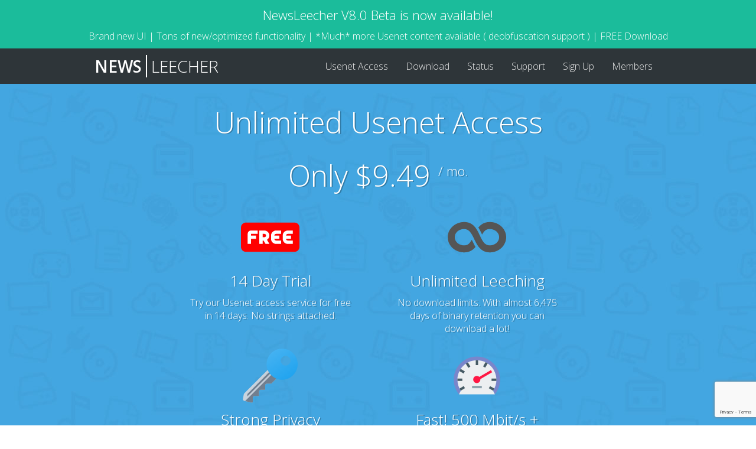

--- FILE ---
content_type: text/html; charset=utf-8
request_url: https://www.google.com/recaptcha/api2/anchor?ar=1&k=6Ld_dvAUAAAAAGwKJnp43ClztxS0cl2IsNDZFsS0&co=aHR0cHM6Ly9uZXdzbGVlY2hlci5jb206NDQz&hl=en&v=9TiwnJFHeuIw_s0wSd3fiKfN&size=invisible&anchor-ms=20000&execute-ms=30000&cb=9xfljptr4qtw
body_size: 48178
content:
<!DOCTYPE HTML><html dir="ltr" lang="en"><head><meta http-equiv="Content-Type" content="text/html; charset=UTF-8">
<meta http-equiv="X-UA-Compatible" content="IE=edge">
<title>reCAPTCHA</title>
<style type="text/css">
/* cyrillic-ext */
@font-face {
  font-family: 'Roboto';
  font-style: normal;
  font-weight: 400;
  font-stretch: 100%;
  src: url(//fonts.gstatic.com/s/roboto/v48/KFO7CnqEu92Fr1ME7kSn66aGLdTylUAMa3GUBHMdazTgWw.woff2) format('woff2');
  unicode-range: U+0460-052F, U+1C80-1C8A, U+20B4, U+2DE0-2DFF, U+A640-A69F, U+FE2E-FE2F;
}
/* cyrillic */
@font-face {
  font-family: 'Roboto';
  font-style: normal;
  font-weight: 400;
  font-stretch: 100%;
  src: url(//fonts.gstatic.com/s/roboto/v48/KFO7CnqEu92Fr1ME7kSn66aGLdTylUAMa3iUBHMdazTgWw.woff2) format('woff2');
  unicode-range: U+0301, U+0400-045F, U+0490-0491, U+04B0-04B1, U+2116;
}
/* greek-ext */
@font-face {
  font-family: 'Roboto';
  font-style: normal;
  font-weight: 400;
  font-stretch: 100%;
  src: url(//fonts.gstatic.com/s/roboto/v48/KFO7CnqEu92Fr1ME7kSn66aGLdTylUAMa3CUBHMdazTgWw.woff2) format('woff2');
  unicode-range: U+1F00-1FFF;
}
/* greek */
@font-face {
  font-family: 'Roboto';
  font-style: normal;
  font-weight: 400;
  font-stretch: 100%;
  src: url(//fonts.gstatic.com/s/roboto/v48/KFO7CnqEu92Fr1ME7kSn66aGLdTylUAMa3-UBHMdazTgWw.woff2) format('woff2');
  unicode-range: U+0370-0377, U+037A-037F, U+0384-038A, U+038C, U+038E-03A1, U+03A3-03FF;
}
/* math */
@font-face {
  font-family: 'Roboto';
  font-style: normal;
  font-weight: 400;
  font-stretch: 100%;
  src: url(//fonts.gstatic.com/s/roboto/v48/KFO7CnqEu92Fr1ME7kSn66aGLdTylUAMawCUBHMdazTgWw.woff2) format('woff2');
  unicode-range: U+0302-0303, U+0305, U+0307-0308, U+0310, U+0312, U+0315, U+031A, U+0326-0327, U+032C, U+032F-0330, U+0332-0333, U+0338, U+033A, U+0346, U+034D, U+0391-03A1, U+03A3-03A9, U+03B1-03C9, U+03D1, U+03D5-03D6, U+03F0-03F1, U+03F4-03F5, U+2016-2017, U+2034-2038, U+203C, U+2040, U+2043, U+2047, U+2050, U+2057, U+205F, U+2070-2071, U+2074-208E, U+2090-209C, U+20D0-20DC, U+20E1, U+20E5-20EF, U+2100-2112, U+2114-2115, U+2117-2121, U+2123-214F, U+2190, U+2192, U+2194-21AE, U+21B0-21E5, U+21F1-21F2, U+21F4-2211, U+2213-2214, U+2216-22FF, U+2308-230B, U+2310, U+2319, U+231C-2321, U+2336-237A, U+237C, U+2395, U+239B-23B7, U+23D0, U+23DC-23E1, U+2474-2475, U+25AF, U+25B3, U+25B7, U+25BD, U+25C1, U+25CA, U+25CC, U+25FB, U+266D-266F, U+27C0-27FF, U+2900-2AFF, U+2B0E-2B11, U+2B30-2B4C, U+2BFE, U+3030, U+FF5B, U+FF5D, U+1D400-1D7FF, U+1EE00-1EEFF;
}
/* symbols */
@font-face {
  font-family: 'Roboto';
  font-style: normal;
  font-weight: 400;
  font-stretch: 100%;
  src: url(//fonts.gstatic.com/s/roboto/v48/KFO7CnqEu92Fr1ME7kSn66aGLdTylUAMaxKUBHMdazTgWw.woff2) format('woff2');
  unicode-range: U+0001-000C, U+000E-001F, U+007F-009F, U+20DD-20E0, U+20E2-20E4, U+2150-218F, U+2190, U+2192, U+2194-2199, U+21AF, U+21E6-21F0, U+21F3, U+2218-2219, U+2299, U+22C4-22C6, U+2300-243F, U+2440-244A, U+2460-24FF, U+25A0-27BF, U+2800-28FF, U+2921-2922, U+2981, U+29BF, U+29EB, U+2B00-2BFF, U+4DC0-4DFF, U+FFF9-FFFB, U+10140-1018E, U+10190-1019C, U+101A0, U+101D0-101FD, U+102E0-102FB, U+10E60-10E7E, U+1D2C0-1D2D3, U+1D2E0-1D37F, U+1F000-1F0FF, U+1F100-1F1AD, U+1F1E6-1F1FF, U+1F30D-1F30F, U+1F315, U+1F31C, U+1F31E, U+1F320-1F32C, U+1F336, U+1F378, U+1F37D, U+1F382, U+1F393-1F39F, U+1F3A7-1F3A8, U+1F3AC-1F3AF, U+1F3C2, U+1F3C4-1F3C6, U+1F3CA-1F3CE, U+1F3D4-1F3E0, U+1F3ED, U+1F3F1-1F3F3, U+1F3F5-1F3F7, U+1F408, U+1F415, U+1F41F, U+1F426, U+1F43F, U+1F441-1F442, U+1F444, U+1F446-1F449, U+1F44C-1F44E, U+1F453, U+1F46A, U+1F47D, U+1F4A3, U+1F4B0, U+1F4B3, U+1F4B9, U+1F4BB, U+1F4BF, U+1F4C8-1F4CB, U+1F4D6, U+1F4DA, U+1F4DF, U+1F4E3-1F4E6, U+1F4EA-1F4ED, U+1F4F7, U+1F4F9-1F4FB, U+1F4FD-1F4FE, U+1F503, U+1F507-1F50B, U+1F50D, U+1F512-1F513, U+1F53E-1F54A, U+1F54F-1F5FA, U+1F610, U+1F650-1F67F, U+1F687, U+1F68D, U+1F691, U+1F694, U+1F698, U+1F6AD, U+1F6B2, U+1F6B9-1F6BA, U+1F6BC, U+1F6C6-1F6CF, U+1F6D3-1F6D7, U+1F6E0-1F6EA, U+1F6F0-1F6F3, U+1F6F7-1F6FC, U+1F700-1F7FF, U+1F800-1F80B, U+1F810-1F847, U+1F850-1F859, U+1F860-1F887, U+1F890-1F8AD, U+1F8B0-1F8BB, U+1F8C0-1F8C1, U+1F900-1F90B, U+1F93B, U+1F946, U+1F984, U+1F996, U+1F9E9, U+1FA00-1FA6F, U+1FA70-1FA7C, U+1FA80-1FA89, U+1FA8F-1FAC6, U+1FACE-1FADC, U+1FADF-1FAE9, U+1FAF0-1FAF8, U+1FB00-1FBFF;
}
/* vietnamese */
@font-face {
  font-family: 'Roboto';
  font-style: normal;
  font-weight: 400;
  font-stretch: 100%;
  src: url(//fonts.gstatic.com/s/roboto/v48/KFO7CnqEu92Fr1ME7kSn66aGLdTylUAMa3OUBHMdazTgWw.woff2) format('woff2');
  unicode-range: U+0102-0103, U+0110-0111, U+0128-0129, U+0168-0169, U+01A0-01A1, U+01AF-01B0, U+0300-0301, U+0303-0304, U+0308-0309, U+0323, U+0329, U+1EA0-1EF9, U+20AB;
}
/* latin-ext */
@font-face {
  font-family: 'Roboto';
  font-style: normal;
  font-weight: 400;
  font-stretch: 100%;
  src: url(//fonts.gstatic.com/s/roboto/v48/KFO7CnqEu92Fr1ME7kSn66aGLdTylUAMa3KUBHMdazTgWw.woff2) format('woff2');
  unicode-range: U+0100-02BA, U+02BD-02C5, U+02C7-02CC, U+02CE-02D7, U+02DD-02FF, U+0304, U+0308, U+0329, U+1D00-1DBF, U+1E00-1E9F, U+1EF2-1EFF, U+2020, U+20A0-20AB, U+20AD-20C0, U+2113, U+2C60-2C7F, U+A720-A7FF;
}
/* latin */
@font-face {
  font-family: 'Roboto';
  font-style: normal;
  font-weight: 400;
  font-stretch: 100%;
  src: url(//fonts.gstatic.com/s/roboto/v48/KFO7CnqEu92Fr1ME7kSn66aGLdTylUAMa3yUBHMdazQ.woff2) format('woff2');
  unicode-range: U+0000-00FF, U+0131, U+0152-0153, U+02BB-02BC, U+02C6, U+02DA, U+02DC, U+0304, U+0308, U+0329, U+2000-206F, U+20AC, U+2122, U+2191, U+2193, U+2212, U+2215, U+FEFF, U+FFFD;
}
/* cyrillic-ext */
@font-face {
  font-family: 'Roboto';
  font-style: normal;
  font-weight: 500;
  font-stretch: 100%;
  src: url(//fonts.gstatic.com/s/roboto/v48/KFO7CnqEu92Fr1ME7kSn66aGLdTylUAMa3GUBHMdazTgWw.woff2) format('woff2');
  unicode-range: U+0460-052F, U+1C80-1C8A, U+20B4, U+2DE0-2DFF, U+A640-A69F, U+FE2E-FE2F;
}
/* cyrillic */
@font-face {
  font-family: 'Roboto';
  font-style: normal;
  font-weight: 500;
  font-stretch: 100%;
  src: url(//fonts.gstatic.com/s/roboto/v48/KFO7CnqEu92Fr1ME7kSn66aGLdTylUAMa3iUBHMdazTgWw.woff2) format('woff2');
  unicode-range: U+0301, U+0400-045F, U+0490-0491, U+04B0-04B1, U+2116;
}
/* greek-ext */
@font-face {
  font-family: 'Roboto';
  font-style: normal;
  font-weight: 500;
  font-stretch: 100%;
  src: url(//fonts.gstatic.com/s/roboto/v48/KFO7CnqEu92Fr1ME7kSn66aGLdTylUAMa3CUBHMdazTgWw.woff2) format('woff2');
  unicode-range: U+1F00-1FFF;
}
/* greek */
@font-face {
  font-family: 'Roboto';
  font-style: normal;
  font-weight: 500;
  font-stretch: 100%;
  src: url(//fonts.gstatic.com/s/roboto/v48/KFO7CnqEu92Fr1ME7kSn66aGLdTylUAMa3-UBHMdazTgWw.woff2) format('woff2');
  unicode-range: U+0370-0377, U+037A-037F, U+0384-038A, U+038C, U+038E-03A1, U+03A3-03FF;
}
/* math */
@font-face {
  font-family: 'Roboto';
  font-style: normal;
  font-weight: 500;
  font-stretch: 100%;
  src: url(//fonts.gstatic.com/s/roboto/v48/KFO7CnqEu92Fr1ME7kSn66aGLdTylUAMawCUBHMdazTgWw.woff2) format('woff2');
  unicode-range: U+0302-0303, U+0305, U+0307-0308, U+0310, U+0312, U+0315, U+031A, U+0326-0327, U+032C, U+032F-0330, U+0332-0333, U+0338, U+033A, U+0346, U+034D, U+0391-03A1, U+03A3-03A9, U+03B1-03C9, U+03D1, U+03D5-03D6, U+03F0-03F1, U+03F4-03F5, U+2016-2017, U+2034-2038, U+203C, U+2040, U+2043, U+2047, U+2050, U+2057, U+205F, U+2070-2071, U+2074-208E, U+2090-209C, U+20D0-20DC, U+20E1, U+20E5-20EF, U+2100-2112, U+2114-2115, U+2117-2121, U+2123-214F, U+2190, U+2192, U+2194-21AE, U+21B0-21E5, U+21F1-21F2, U+21F4-2211, U+2213-2214, U+2216-22FF, U+2308-230B, U+2310, U+2319, U+231C-2321, U+2336-237A, U+237C, U+2395, U+239B-23B7, U+23D0, U+23DC-23E1, U+2474-2475, U+25AF, U+25B3, U+25B7, U+25BD, U+25C1, U+25CA, U+25CC, U+25FB, U+266D-266F, U+27C0-27FF, U+2900-2AFF, U+2B0E-2B11, U+2B30-2B4C, U+2BFE, U+3030, U+FF5B, U+FF5D, U+1D400-1D7FF, U+1EE00-1EEFF;
}
/* symbols */
@font-face {
  font-family: 'Roboto';
  font-style: normal;
  font-weight: 500;
  font-stretch: 100%;
  src: url(//fonts.gstatic.com/s/roboto/v48/KFO7CnqEu92Fr1ME7kSn66aGLdTylUAMaxKUBHMdazTgWw.woff2) format('woff2');
  unicode-range: U+0001-000C, U+000E-001F, U+007F-009F, U+20DD-20E0, U+20E2-20E4, U+2150-218F, U+2190, U+2192, U+2194-2199, U+21AF, U+21E6-21F0, U+21F3, U+2218-2219, U+2299, U+22C4-22C6, U+2300-243F, U+2440-244A, U+2460-24FF, U+25A0-27BF, U+2800-28FF, U+2921-2922, U+2981, U+29BF, U+29EB, U+2B00-2BFF, U+4DC0-4DFF, U+FFF9-FFFB, U+10140-1018E, U+10190-1019C, U+101A0, U+101D0-101FD, U+102E0-102FB, U+10E60-10E7E, U+1D2C0-1D2D3, U+1D2E0-1D37F, U+1F000-1F0FF, U+1F100-1F1AD, U+1F1E6-1F1FF, U+1F30D-1F30F, U+1F315, U+1F31C, U+1F31E, U+1F320-1F32C, U+1F336, U+1F378, U+1F37D, U+1F382, U+1F393-1F39F, U+1F3A7-1F3A8, U+1F3AC-1F3AF, U+1F3C2, U+1F3C4-1F3C6, U+1F3CA-1F3CE, U+1F3D4-1F3E0, U+1F3ED, U+1F3F1-1F3F3, U+1F3F5-1F3F7, U+1F408, U+1F415, U+1F41F, U+1F426, U+1F43F, U+1F441-1F442, U+1F444, U+1F446-1F449, U+1F44C-1F44E, U+1F453, U+1F46A, U+1F47D, U+1F4A3, U+1F4B0, U+1F4B3, U+1F4B9, U+1F4BB, U+1F4BF, U+1F4C8-1F4CB, U+1F4D6, U+1F4DA, U+1F4DF, U+1F4E3-1F4E6, U+1F4EA-1F4ED, U+1F4F7, U+1F4F9-1F4FB, U+1F4FD-1F4FE, U+1F503, U+1F507-1F50B, U+1F50D, U+1F512-1F513, U+1F53E-1F54A, U+1F54F-1F5FA, U+1F610, U+1F650-1F67F, U+1F687, U+1F68D, U+1F691, U+1F694, U+1F698, U+1F6AD, U+1F6B2, U+1F6B9-1F6BA, U+1F6BC, U+1F6C6-1F6CF, U+1F6D3-1F6D7, U+1F6E0-1F6EA, U+1F6F0-1F6F3, U+1F6F7-1F6FC, U+1F700-1F7FF, U+1F800-1F80B, U+1F810-1F847, U+1F850-1F859, U+1F860-1F887, U+1F890-1F8AD, U+1F8B0-1F8BB, U+1F8C0-1F8C1, U+1F900-1F90B, U+1F93B, U+1F946, U+1F984, U+1F996, U+1F9E9, U+1FA00-1FA6F, U+1FA70-1FA7C, U+1FA80-1FA89, U+1FA8F-1FAC6, U+1FACE-1FADC, U+1FADF-1FAE9, U+1FAF0-1FAF8, U+1FB00-1FBFF;
}
/* vietnamese */
@font-face {
  font-family: 'Roboto';
  font-style: normal;
  font-weight: 500;
  font-stretch: 100%;
  src: url(//fonts.gstatic.com/s/roboto/v48/KFO7CnqEu92Fr1ME7kSn66aGLdTylUAMa3OUBHMdazTgWw.woff2) format('woff2');
  unicode-range: U+0102-0103, U+0110-0111, U+0128-0129, U+0168-0169, U+01A0-01A1, U+01AF-01B0, U+0300-0301, U+0303-0304, U+0308-0309, U+0323, U+0329, U+1EA0-1EF9, U+20AB;
}
/* latin-ext */
@font-face {
  font-family: 'Roboto';
  font-style: normal;
  font-weight: 500;
  font-stretch: 100%;
  src: url(//fonts.gstatic.com/s/roboto/v48/KFO7CnqEu92Fr1ME7kSn66aGLdTylUAMa3KUBHMdazTgWw.woff2) format('woff2');
  unicode-range: U+0100-02BA, U+02BD-02C5, U+02C7-02CC, U+02CE-02D7, U+02DD-02FF, U+0304, U+0308, U+0329, U+1D00-1DBF, U+1E00-1E9F, U+1EF2-1EFF, U+2020, U+20A0-20AB, U+20AD-20C0, U+2113, U+2C60-2C7F, U+A720-A7FF;
}
/* latin */
@font-face {
  font-family: 'Roboto';
  font-style: normal;
  font-weight: 500;
  font-stretch: 100%;
  src: url(//fonts.gstatic.com/s/roboto/v48/KFO7CnqEu92Fr1ME7kSn66aGLdTylUAMa3yUBHMdazQ.woff2) format('woff2');
  unicode-range: U+0000-00FF, U+0131, U+0152-0153, U+02BB-02BC, U+02C6, U+02DA, U+02DC, U+0304, U+0308, U+0329, U+2000-206F, U+20AC, U+2122, U+2191, U+2193, U+2212, U+2215, U+FEFF, U+FFFD;
}
/* cyrillic-ext */
@font-face {
  font-family: 'Roboto';
  font-style: normal;
  font-weight: 900;
  font-stretch: 100%;
  src: url(//fonts.gstatic.com/s/roboto/v48/KFO7CnqEu92Fr1ME7kSn66aGLdTylUAMa3GUBHMdazTgWw.woff2) format('woff2');
  unicode-range: U+0460-052F, U+1C80-1C8A, U+20B4, U+2DE0-2DFF, U+A640-A69F, U+FE2E-FE2F;
}
/* cyrillic */
@font-face {
  font-family: 'Roboto';
  font-style: normal;
  font-weight: 900;
  font-stretch: 100%;
  src: url(//fonts.gstatic.com/s/roboto/v48/KFO7CnqEu92Fr1ME7kSn66aGLdTylUAMa3iUBHMdazTgWw.woff2) format('woff2');
  unicode-range: U+0301, U+0400-045F, U+0490-0491, U+04B0-04B1, U+2116;
}
/* greek-ext */
@font-face {
  font-family: 'Roboto';
  font-style: normal;
  font-weight: 900;
  font-stretch: 100%;
  src: url(//fonts.gstatic.com/s/roboto/v48/KFO7CnqEu92Fr1ME7kSn66aGLdTylUAMa3CUBHMdazTgWw.woff2) format('woff2');
  unicode-range: U+1F00-1FFF;
}
/* greek */
@font-face {
  font-family: 'Roboto';
  font-style: normal;
  font-weight: 900;
  font-stretch: 100%;
  src: url(//fonts.gstatic.com/s/roboto/v48/KFO7CnqEu92Fr1ME7kSn66aGLdTylUAMa3-UBHMdazTgWw.woff2) format('woff2');
  unicode-range: U+0370-0377, U+037A-037F, U+0384-038A, U+038C, U+038E-03A1, U+03A3-03FF;
}
/* math */
@font-face {
  font-family: 'Roboto';
  font-style: normal;
  font-weight: 900;
  font-stretch: 100%;
  src: url(//fonts.gstatic.com/s/roboto/v48/KFO7CnqEu92Fr1ME7kSn66aGLdTylUAMawCUBHMdazTgWw.woff2) format('woff2');
  unicode-range: U+0302-0303, U+0305, U+0307-0308, U+0310, U+0312, U+0315, U+031A, U+0326-0327, U+032C, U+032F-0330, U+0332-0333, U+0338, U+033A, U+0346, U+034D, U+0391-03A1, U+03A3-03A9, U+03B1-03C9, U+03D1, U+03D5-03D6, U+03F0-03F1, U+03F4-03F5, U+2016-2017, U+2034-2038, U+203C, U+2040, U+2043, U+2047, U+2050, U+2057, U+205F, U+2070-2071, U+2074-208E, U+2090-209C, U+20D0-20DC, U+20E1, U+20E5-20EF, U+2100-2112, U+2114-2115, U+2117-2121, U+2123-214F, U+2190, U+2192, U+2194-21AE, U+21B0-21E5, U+21F1-21F2, U+21F4-2211, U+2213-2214, U+2216-22FF, U+2308-230B, U+2310, U+2319, U+231C-2321, U+2336-237A, U+237C, U+2395, U+239B-23B7, U+23D0, U+23DC-23E1, U+2474-2475, U+25AF, U+25B3, U+25B7, U+25BD, U+25C1, U+25CA, U+25CC, U+25FB, U+266D-266F, U+27C0-27FF, U+2900-2AFF, U+2B0E-2B11, U+2B30-2B4C, U+2BFE, U+3030, U+FF5B, U+FF5D, U+1D400-1D7FF, U+1EE00-1EEFF;
}
/* symbols */
@font-face {
  font-family: 'Roboto';
  font-style: normal;
  font-weight: 900;
  font-stretch: 100%;
  src: url(//fonts.gstatic.com/s/roboto/v48/KFO7CnqEu92Fr1ME7kSn66aGLdTylUAMaxKUBHMdazTgWw.woff2) format('woff2');
  unicode-range: U+0001-000C, U+000E-001F, U+007F-009F, U+20DD-20E0, U+20E2-20E4, U+2150-218F, U+2190, U+2192, U+2194-2199, U+21AF, U+21E6-21F0, U+21F3, U+2218-2219, U+2299, U+22C4-22C6, U+2300-243F, U+2440-244A, U+2460-24FF, U+25A0-27BF, U+2800-28FF, U+2921-2922, U+2981, U+29BF, U+29EB, U+2B00-2BFF, U+4DC0-4DFF, U+FFF9-FFFB, U+10140-1018E, U+10190-1019C, U+101A0, U+101D0-101FD, U+102E0-102FB, U+10E60-10E7E, U+1D2C0-1D2D3, U+1D2E0-1D37F, U+1F000-1F0FF, U+1F100-1F1AD, U+1F1E6-1F1FF, U+1F30D-1F30F, U+1F315, U+1F31C, U+1F31E, U+1F320-1F32C, U+1F336, U+1F378, U+1F37D, U+1F382, U+1F393-1F39F, U+1F3A7-1F3A8, U+1F3AC-1F3AF, U+1F3C2, U+1F3C4-1F3C6, U+1F3CA-1F3CE, U+1F3D4-1F3E0, U+1F3ED, U+1F3F1-1F3F3, U+1F3F5-1F3F7, U+1F408, U+1F415, U+1F41F, U+1F426, U+1F43F, U+1F441-1F442, U+1F444, U+1F446-1F449, U+1F44C-1F44E, U+1F453, U+1F46A, U+1F47D, U+1F4A3, U+1F4B0, U+1F4B3, U+1F4B9, U+1F4BB, U+1F4BF, U+1F4C8-1F4CB, U+1F4D6, U+1F4DA, U+1F4DF, U+1F4E3-1F4E6, U+1F4EA-1F4ED, U+1F4F7, U+1F4F9-1F4FB, U+1F4FD-1F4FE, U+1F503, U+1F507-1F50B, U+1F50D, U+1F512-1F513, U+1F53E-1F54A, U+1F54F-1F5FA, U+1F610, U+1F650-1F67F, U+1F687, U+1F68D, U+1F691, U+1F694, U+1F698, U+1F6AD, U+1F6B2, U+1F6B9-1F6BA, U+1F6BC, U+1F6C6-1F6CF, U+1F6D3-1F6D7, U+1F6E0-1F6EA, U+1F6F0-1F6F3, U+1F6F7-1F6FC, U+1F700-1F7FF, U+1F800-1F80B, U+1F810-1F847, U+1F850-1F859, U+1F860-1F887, U+1F890-1F8AD, U+1F8B0-1F8BB, U+1F8C0-1F8C1, U+1F900-1F90B, U+1F93B, U+1F946, U+1F984, U+1F996, U+1F9E9, U+1FA00-1FA6F, U+1FA70-1FA7C, U+1FA80-1FA89, U+1FA8F-1FAC6, U+1FACE-1FADC, U+1FADF-1FAE9, U+1FAF0-1FAF8, U+1FB00-1FBFF;
}
/* vietnamese */
@font-face {
  font-family: 'Roboto';
  font-style: normal;
  font-weight: 900;
  font-stretch: 100%;
  src: url(//fonts.gstatic.com/s/roboto/v48/KFO7CnqEu92Fr1ME7kSn66aGLdTylUAMa3OUBHMdazTgWw.woff2) format('woff2');
  unicode-range: U+0102-0103, U+0110-0111, U+0128-0129, U+0168-0169, U+01A0-01A1, U+01AF-01B0, U+0300-0301, U+0303-0304, U+0308-0309, U+0323, U+0329, U+1EA0-1EF9, U+20AB;
}
/* latin-ext */
@font-face {
  font-family: 'Roboto';
  font-style: normal;
  font-weight: 900;
  font-stretch: 100%;
  src: url(//fonts.gstatic.com/s/roboto/v48/KFO7CnqEu92Fr1ME7kSn66aGLdTylUAMa3KUBHMdazTgWw.woff2) format('woff2');
  unicode-range: U+0100-02BA, U+02BD-02C5, U+02C7-02CC, U+02CE-02D7, U+02DD-02FF, U+0304, U+0308, U+0329, U+1D00-1DBF, U+1E00-1E9F, U+1EF2-1EFF, U+2020, U+20A0-20AB, U+20AD-20C0, U+2113, U+2C60-2C7F, U+A720-A7FF;
}
/* latin */
@font-face {
  font-family: 'Roboto';
  font-style: normal;
  font-weight: 900;
  font-stretch: 100%;
  src: url(//fonts.gstatic.com/s/roboto/v48/KFO7CnqEu92Fr1ME7kSn66aGLdTylUAMa3yUBHMdazQ.woff2) format('woff2');
  unicode-range: U+0000-00FF, U+0131, U+0152-0153, U+02BB-02BC, U+02C6, U+02DA, U+02DC, U+0304, U+0308, U+0329, U+2000-206F, U+20AC, U+2122, U+2191, U+2193, U+2212, U+2215, U+FEFF, U+FFFD;
}

</style>
<link rel="stylesheet" type="text/css" href="https://www.gstatic.com/recaptcha/releases/9TiwnJFHeuIw_s0wSd3fiKfN/styles__ltr.css">
<script nonce="eZTiNZp0s9pAt-qKUbrU9A" type="text/javascript">window['__recaptcha_api'] = 'https://www.google.com/recaptcha/api2/';</script>
<script type="text/javascript" src="https://www.gstatic.com/recaptcha/releases/9TiwnJFHeuIw_s0wSd3fiKfN/recaptcha__en.js" nonce="eZTiNZp0s9pAt-qKUbrU9A">
      
    </script></head>
<body><div id="rc-anchor-alert" class="rc-anchor-alert"></div>
<input type="hidden" id="recaptcha-token" value="[base64]">
<script type="text/javascript" nonce="eZTiNZp0s9pAt-qKUbrU9A">
      recaptcha.anchor.Main.init("[\x22ainput\x22,[\x22bgdata\x22,\x22\x22,\[base64]/[base64]/[base64]/[base64]/[base64]/[base64]/[base64]/[base64]/[base64]/[base64]\\u003d\x22,\[base64]\x22,\x22KMOxPUDDiyFSw4NcwrzDusKPU1rCnHBbMMOBwqDDjMOhXcO+w6PCtknDoy8/T8KEYhttU8K0WcKkwp4gw7szwpPCk8KNw6LClFYYw5zCkl1hVMOowqk4E8KsM2ozTsO0w47Dl8Okw63CqWLCkMK4wpfDp1DDqlPDsBHDs8K0PEXDnzLCjwHDlDd/wr1+wo92wrDDqz0HwqjCgntPw7vDnwTCk0fCvArDpMKSw7klw7jDosKqBAzCrlTDjwdKMWjDuMORwo3ChMOgF8K4w40nwpbDoRQ3w5HCtVNDbMKww4fCmMKqEMKawoI+worDqsO/SMKqwonCvD/CksOBIXZMCxV9w7zCgQXCgsKBwoRow43CgcKhwqPCt8KMw5s1KgY+wowGwp5JGAosa8KyI2jCtwlZZcONwrgZw5VVwpvCtz3CisKiMGPDn8KTwrBfw6U0DsOFwqfCoXZTIcKMwqJgbGfCpC52w5/DtwfDpMKbCcKwMMKaF8Omw5Iiwo3CgcOEOMOewqnCmMOXWkgnwoYowoXDl8OBRcOMwqV5wpXDp8KewqUsVk/[base64]/CsOkeFQqwq7CqkoLw7YewrEiwqHCqCLDocKaCsKvw7Q4VDIaO8ORS8KnGnTCpHNzw7MUXXtzw7zCvcK+flDCq0LCp8KQJHTDpMO9TBViE8Klw73CnDRnw6LDnsKLw7nCjE8lbcO4fx0mYh0Jw4A/c1ZiYMKyw49yPWhuWEnDhcKtw5bCh8K4w6tdbQguwr3CgjrCljzDvcOLwqwcBsOlEVF3w51QHcKNwpguKMOgw40uwoLDiUzCksO/OcOCX8KpDMKSccKnV8OiwrwONRLDg07DrhgCwqF7wpI3B24kHMKiL8ORGcOEZsO8ZsOqwoPCgV/ChMKKwq0cdsOcKsKbwqQJNMKbYsOmwq3DuRA8woEQfjzChMKlT8OsP8OcwoZYw7nChMOVBiRrUcKgAcO9ZcKACAZSIcKbw4nCqjnDpsOkwplZF8KTFVAuWsOIw43CusOAX8OjwoUpP8O7w7o0VnfDp2fDuMOdw49KbMKiw5UFJxoAwqoaNcOyMMOEw48hRcKYPQg/wpPDssKkw6Rfw4LDrcKfKmjDpE3CmWc3FcOWw5kRwoDCmWgUdEkKM0sMwqUZNlpRAcOUEWw2DFTCm8K1CsKiwrjDgsORw4vDiBB/A8K+wqrDqSVaEcO/[base64]/[base64]/dXZFIm7DhxY5woPDk14Yw73Dn8OdYMK8NjzDlMOxaBvDn2YsLmDCk8KKw5MAZ8O1wqcEw6Bjwrd0w4nDocKpWMORwr4jw44MRcKvAMKhw77DvMKLX3QQw7TCpWp/UhViHMKKaWJtwqPDpQXClyNsE8ORQMKcMR7CrUTCiMOCw6/[base64]/KHrDsxTDh8KWLEHDr8KBOk4AesKsDBZtdsOaNAnDm8Kdw6w7w5LCjsKYwps8wp4zwqfDnFfDtUTCucKCE8KMBT3CmcK6MWnCjsKyJsOZw6AXw61EXEojw4gJFT/CrcKFw7rDrXlHwoRlQMK5FcOrHcKjwrouDn9Tw7PDocKdK8KGw5PCl8KBf3FYScKew5nDhsKxw4nCtsKNPX/Ck8O2w5/Co2nDuwHDvScweRjDrsO4wqUWBsKWw5xWH8OcbMO0w4EBeHPCtwzCvFHDqU/DscOjKSLDsCQDw53DgDXCu8OXKVRfwpLDocOuw74+wrJ9Fm1raxpyL8KIw7JAw7Mdw6/[base64]/CsTnChjYqw7fDvsOJbsKww7bDucK7w6vClVXDlBMFP8OHSWbClWvCjkYvPcKzIxoow7MVNDZWJcOZwqjCtMK6eMKEw5rDvUMcwo8iwqzCqhTDs8OZwoJdwonDoCHCkxbDikxhe8O/OHXCoQ3DjRvCsMOyw4ANwr7Ch8OEFj7Drx1gw5xaEcK1PkjDuRUNQHbDu8K3Ql58wpFzwpFbwoUJwq1IeMKtFMOuw6sxwqF9A8KPYsO7wrZIw4/DuWwCwqcXwovChMKYw7LCqExjw4rDvsK+EMKcw77DusOkw6AAFy4NDsKIf8KlD1AUw5E5UMOzwq/DlExpAwzCscKewoJDM8K0clXDkMKEMWkpwpAuw4nDnUzCm1ZNVCLCicKudMKlwpoATzd/GzB6XMK1w4F7BsOaL8KpdSYAw57DksKEwqQoJGbCvDPCr8KoEBE7XMO0OT/Cmz/CnWJraR00w6zCpcKJwrTCm2HDkMOtwo8PfMOlwr7Cp2jCuMOMd8KDwp9FPcKzw6vCoGDDljDDicKBworDnDPDlMKce8Ohw7fCsWcQIsKUw4FxXMOFbzJ2acK1w7I3wpIfw6PDs1lawoTDlkhANFwLEsOyCxIUSwfDsQMPWTsPZzFPNCrDqGzDsQ/DnCPCtMK6Fh/DhD7CvFFlw5/DvAwMwoRtw53DkW7DpmxkVBLCrUsTwpTDqE/Dl8O6VUzDjWsfwrZSc2HCsMK+w5ZxwoTCrC4ANwQxwqkxScKXNTnCrcKsw5Zua8KCNMKXw5cmwpZuwqlcw4LCg8KGXhXCjjLCn8OYXMKyw6E9w6jCs8Kfw5vDowzCl3bDmT08FcKwwrN/wqIZw5Z4OsOoBMOuw4rDjsOvRRLCll7DjcO0w6HCt1jCnsK6woFowopcwqEmwo9lW8OkdXzCpsOzOE9yDMKVw7VWR38Bw4Yywo7DtnMSbcOKw7E9wp0uasOXdcKZw47DmsKcWCLCiSbCogbChsK4I8Ksw4EwEDnCjhzCusKIwqjDrMK/wrvCuGDCo8KRwprDncOBw7XCvcOYRsKhRmIdLjPCtcOVw6nDiTx3BwlcRMKfKyRiw6zDvDDCi8KBwp/DtcK5wqHDqw3ClSk2w5fCtwDDl30rw6LCqMKnfsOKw77Di8OzwpwWwotuwozCpUsgwpRUw68NJsKtwrDCssK/L8KgwojDkA/Ct8KPw4jCn8KxRynDsMOPw7tHw55Cwqw5w4E4w77DtgnCtMKFw4TCncO5w6rDm8Olw4lnwqbDhxnChmFEwpDDqzfCm8OtBQYdRwfDpgDCt3IIJHBDw53Dh8K7wqLDssKBJcOAA2Upw5h/woNRw7XDscK1w55SEMOfTFUnBcOYw6wrwq8XYAR+w7IaTsKJw4UFwqLDpcKnw680w5jDt8Onf8KSL8K3WMKtw4jDpsOMwrARQj4hLGA3HMOHw4DDlsKIwqzCg8Oxw4luwowWK04EaRLCtAt/w60ANsOBwrrCqw/Dr8KUBx/[base64]/CuBXCksOxw77CncOmTQXDiCrCohlowrEsw51bcCQ5wqnCocKpemp6XsO9w7d9GHI9woR5NBvCmAlfecO3wqkvw6ZrAcK+K8OuaiFuw6bCkQAKLidlT8Olw5odd8Kxw53CuFsHwr7CjMOzwo57w4V8wo3CpMKkwoTCtsOpGW/[base64]/w4cOYEZlwozDpBXDkn5BSgsHQMO6wpJEBhJYCMKEw4fDk8OXScKEw7R9OGsmDcOtw5cANMKbwq/[base64]/[base64]/JmfDlC9Ha8KDw77DvMK0wqzCnA9veRjDjWHDj8K7w7PDo3jCqxvCqMOfdWfDlzHDi0LDk2PDlUzCu8ObwrgUR8OiZmvCtCwqIBPDnsOewpEEwrA1VcO3wpBhwpvCs8OGwpICwrbDj8Kiw5/Ct2XDv08swrzClirClAcAZVljfFItwpVuYcOqwrh7w4RDwp/DtS/[base64]/DncK+R1Zmw74LacKZwoIvf8Kiw44XAFjCn0jCpjB1wrLDqsKEw4s9w4VVCBnDvsOzw6HDshEUwqbCnj3DvcOgIWV2w6tpBMOiw4RfLMO0ScKFWcOwwrfCmMKrwp0TPsOKw58iFD3CswAIfl/DsQBtT8OaGMOwFjAzwocdwobCs8OURcO0wo/DlcOCVsKyaMKtZMKTwo/[base64]/Coi7DjBVtSsKgVsO6w74vHzoGQcKCwo7CvxM1fcKpwrhZR8KWasOrwq4Pw6AowpAMw5fDoRDCqsOhasKmScOwBAvDrcKzwrZxWWLCmVI8w45Gw67DhHM4w6wIHFNEMx7CuSYtWMKoBMKAw7koTsOkw6fCrsOAwq8BBiXCvcK4w7/DlcKQecKoGg99EDMuwrMcw6oXw6s4wpzCqxrCvMK9w5gAwplSC8OyHyPCuGphwrDCqcKlwpjCqi/Cm34dfsKuZcKRJcO/NsKYAVTCizQDPAZue37DoDhZwpHDjcOwaMKRw48lP8OoK8O+DcK7FHhzWhxvOi7DslZWwrhrw4fDhVhSV8KHw5fDt8OtJMK4w45tNkhNFcOqwo7ChjrDvDbChsOKdktpwooOwp5lVcK/[base64]/DjmFASm14JcKqwowYw5djwq0Jw7LDhBvCvk/[base64]/[base64]/Cr0PDjTnDuCpiw6F0w45hw4lLI8KNw7/Dn8O0G8KqwofCvi3DqMKGccOBwpzCiMO0w57CosKwwqBMw5QEw758WSbCuhzDkUUKUMOUfsKtScKaw43Dpi9Zw7ZqQBXCrhQHw5EZDx/DjcKqwq7Dv8K4wrTDtwxfw4XCssOOQsOkw5BDw5IdHMKRw7VNEcKHwoXCtlrCnMKYw7/CphISEMKLwppoGRnDhMKfLhnDhMOPMF9/VwrDilLDtmh7w7wjVcOcUcOdw5/Cv8KzRWXDosOGwqvDpMK8w4I0w5VZaMORwrrDnsKEw6DDtkbCusOHBw90C13CgsOtwqAMCyMawonDokRQZcKuw7ZUbsKpWlXCkTnCj2zDkGsGEC/DocOpwpx1PMOhNx3CoMK6Iy1Qwo/Cp8Kwwq7DgEHCm3RUw5kedcK9IcODTjcgwp7CrQHDncOcKWPCtTNOwqXCoMO6wo8RL8OfdkPCkcKzR2jCkGJqQsO5NcKcwonDn8KWQsKHLcO1ESdswqTCqMOJwr/Du8KYCR7DjMOAw5ZKC8Kdw5PDuMKMw7ULHCXCqsOMBCYUfzDDtsOJw7vCs8K0WmgsbcOKG8OTwoIBwoc8eX/DqcO0wqQIwp7Ct0LDtHnDqsKiTcKwUiQ+GcOYwq11wq7DlmrDsMO2OsOzCBnCiMKAesKlw4QhXzETD0RsTcO8cWHCqMOpQMOfw5vDnsOiP8Ohw75DwqjCjsKYw4o0w5AkMMOtNgZiw7AGaMK1w69Twq46wprDosKYwrzCvA/CkMKiZMKSPkcgVk1zXsOHasOiw5JpwpDDoMKXwqbCmsKLw5XDh1RqQzMSNCluVShPw7nDlsKsIcONWz7CknnDqsKBwrTDsjbDkMK2wpFbJTfDpDNIwqFfGsO4w4kawpd2LlDDkMO4EcOswoJsPgUXw7DDsMKURQ/CnMOKwqXDsE7DjsKWLVM1wr1vw6kBbsOgwoxGenXDngFQw5hcTcOieCnCjTXCkmrCrUBaX8KoacKFKcOJO8OacsOUw5YNJn1ANSPDu8OzaCzDnsKFw5nDvE3CvsOlw6FOHgLDqmjCjVJwwocZe8KXY8O7wr5+DU8eScO/wrJwPsK4Lx7DgCzDhRgnUAg/YMOmwpp+eMKAwqhIwqxgw4bChEhrwq5rWTvDrcOQbcO2JCXDpFVlBkbCsUvCqsOhFcO5LCcGaUnDoMO5wq/DqyDCvhoZw7nCmBvDicOOw5vDtcO0S8Ovw7jDosO5fwA4YsK4w77CvR5rw7HCvh7DtcK3dwPDm311REQLw4vCqGXCs8K3wpjDsWtwwpMhw6R2wqoldU/DkRHDjsKjw4LDqcKJY8K5WGZYPTDCm8KJQhHDi1NQwrbCgFIRw7NoAgd/[base64]/wr/Co8OZSMODTMOhET/[base64]/wp7DnEAzOMKcwrXDncOrLsO5IcOtwqXDuwF1M2bDuDXDrMOdwojDqmbClsOpDn/[base64]/[base64]/wr4iw6Q0GsOiMjYTM8ONw4ZgT2N7woMZRcOWwoYCwqdAC8OBSBXDmMOhw6Jbw6/[base64]/[base64]/wpXCmMOiw6N2w4lLw7XCnjEvGg/CjcKEJMKGw6TDgcK5C8KUQMKQIWrDp8KYw5/CrjVkwojDusKzNsOcw5AxBcO8w5bCtj9EEXQ/wolkYk7Dm1tiw5/CksKEwr8vwonDvMKVwpHCqsK+QnLChkfCtBzCg8KKw4NZdMK0XcK4wo9JGQ/CiTLCgiEvwrZlOyTCucKew5nDkzoyGS55wqAYwrlWwo1MAhnDhBzDtXVhwo1Qw4c5wpBmwonDtijDh8Kgw6TCoMKgejZnw5fDmw/Dt8OQwoDCsCDChEQoVTl/w7nDsx3DnwRKMMOQdsOuw7caFcOQwozCnsKKIsOJCAUjLAggaMKOK8K8wodDGXvDqcOqwo8kJDIkw6d1dBXCj27DjnY0w5DDlMK8TTPCrQ4rU8OHEcO6w7HDsisWw69Iw7/CjTciIMO2wpbCp8O7w4rDocKdwp9UJMK8w54Lw7bDkUV5BEgBVcKfwo7Cu8Ojwq3Cp8OiN1k7e0llCMODwpRJw6NfwqjDp8OOw4vCqlYrw6Ayw4XDr8OAw5DDk8KvHjIhw5RKKhsiwp/DnhlBwp1ew5zDlMKzwr0UGE0NScO9w69Cw4UlDTkIcMO0w5ZKRFMlOA/Cg0nDpT4pw6jDmljDicOnCnZKRcKVwrnDvQ7CpyIODxrDk8OOwqkPw7l2NsK4w4XDusKswoDDnMOuwpnCicKiIsOfwrrDnw3Cr8KOw7krcsKvYXF1wrjCiMOdw7DCnR/DiHMNw4vDogpGw5ofw4fDgMOFagjCtsO9w7Bsw4nCi0cPfhTCtG/CrsKPwqvCpsK6NMKZw7R3KsOvw6zCkMOXWxTDhg3CtGxNwozChwLCocK5NRBdY2vDnsOaFsKSbFvCuXXCgcKywpVQw7XDsC/Dnk1bw5fDjF/[base64]/OnASSsOzMcO1wpzCmMORw5cpwqrDmVPCucKSwpU7w4pVw40fX0zDs1Now6nCj2jDocKIa8KpwoMqwpXCp8OAXsORSsKbwqwmUXDCuhZTJcKvUcOBO8KowrgSCnLCncOjVcKsw5jDvcKFwqYsJBZ6w4fCk8KZLcOvwpQpZGnDvR7CocKFWMOYKkomw57CusKPw48/YcOfwrBOFcK7w5JpBMKcwppBacKdOBYUwrMZw53Cj8OUw5/Dh8K4C8Oxwr/Cr2ltw6XCpXzCmcKuW8K+csOmwp1EVcKbX8KLwq43XMOjwqPDh8O7dhk5w5xUUsODwrZNwo5YwojDgUTChG/[base64]/DiFDDnQ7Cu8KxPk3DhAknP059EUstw706w5bColrCi8O0wpfCiFsNwr7CjGolw5DCogUPITLCtk/DmcKNw6giwoTCksOCw6bDhMK3w50kWAgtfcKUKyRvw4jCssO0aMOQIMKKMsKNw4HCnSsvJcOoXcOmwotVwp3Cgj/DoQ/DnsK4w4nDmXV4ZMOQCUwtEw7Cp8OdwqRMw7HCtsKqPHXDuhJZF8OJw7ZQw4gawoREwoPDlcK2blfDpMKJw7DCkn3CjsOjZcOswrNJw6jDiSjCr8KRBcOGT1lPTcKawrPDnGJob8KjYcOWw7ggb8OMCC4/CMOQKMO1w6XDvAcfA0U3wqrCmsKHaEzCp8K7w7zDsEbCgHrDiBPCizw6wqXCkMKaw4TDnQgnFnN9wrlaRsKPwpYiwrPDmTDDrinCuA4aZHvCi8Oyw5LDkcOjCQvDtH7DgVjDtC/ClMK0dsKsEcKvwo9NEsKJw7NGcMKXwrAaNsOyw64zIn8kIkzCjsOTKx/CogfDoUnDiCPDsxdfE8K5OREfwprCusK3w6VKw6paMsKjAivDuSvDicKPw6pFHXjCiMOAwrU3TcORwpLCtsOib8OWwpDCpyMfwq/DoX5VI8OywqvCucOVGsK2N8OJwowrJsKmwppHJcO5wqHDpWbChMKQdQXCpsKVYcOuEsOpw7vDlMOyRhPDiMOkwobCqMO0YsKewqfDi8KGw7ktwogbLwkZw4lkU0M9XA3DkXnDjcO3E8K/c8OZw5cmB8OpCcKLwpoJwrjClMK/w7bDtQTDqsOnVMKPTzFOOyLDv8OVB8OFw5rDmcK8wqpuw6jCvTo6HFDCuS4fAXgKP1sxw4k8NcOVwot1AizCoBbCkcOtwpNPwqBCYcKNOWHDow1oWsOsZRF2w4jCqcOCQ8OQQD94w7pyLlPCh8OMfizDqS4IwpDCmsKEw4wKwozDgcK/cMK9bnjDhTfCl8Osw5/Dq2U6wqDDqMOKwpXDojY6wrdyw5Y3ecKcEsK0wqDDnFNSwpARwrXDq3l0wqfCjsKvSXPCvMO0H8O8WEUYHQjCtXR/w6HDjMK5e8KKwq3Dl8KMVRkCw5AewrYOX8OcH8KERjoID8OGSmUaw4IKSMOGwpnCk140YMKNeMOndcKDw744wqs7w4/DpMOgw5zCqglWXnfCn8KTw59sw5UdFjvDvDDDrsObJAfDpsKFwr/Cm8K4w63DpzxXA3Idw5FRwp/[base64]/[base64]/[base64]/[base64]/[base64]/[base64]/cMOlJcKbT8OzKcOEwp7DkGHDoMKkw7HCqgnDjgdydRXCiAYIw5lhw60fwqHDkQPDtjHDlsOKTMOuw7ETwqvDtMK6w7XDmUh8dMK/H8Kpw53CuMOfA0I1AUrDklUwwqrCp1d0w4LDum/[base64]/[base64]/Cpm7CuX3DrsKWwrdawpzDjMKESsO8w5tbbcKDw6nCmSA2BsO+wpUjw7tFwrfDv8KlwolMPsKNdMKQwq/DuSTCsGnDuXZcbz8uMzbCncOWNMKlAnhsJ1bDrAclCAcTw5MRRXvDkDQeAA7Cgj9VwrwtwqZEF8KVesOIwrHCvsO/S8KEw4UFOBADecKhwrHDk8OswoZBwpQ4w6zDvsO0dcOswqJaQ8KLwqMDw4DCp8OSw4ocP8KaKMO2SMOow4NHw6tow5BAw63CsSoJw4/ChMKHw615ecKIagfCisKVACHCv3LDq8OPwqbDvQMfw6DCvsOxbMO4PcODwoh0GF9XwqzChsKrwqkUamvDocKMwovCkFc/w6PCt8OEV1HCrsO4BynDqMO6NCHCk102wpDCiQnDqEZXw6dZRsKkDkB4wpDCpcKOw5XDrcKlw6vDqmZXP8Kbw5fCjsKcMkxMw5jDq3h9w6zDsHBjw7bDt8ObDH3Do2/[base64]/DscKyDhteUyjDiWMvwpvCn8Kuwq3Dn1nChsKYw69Fw4/[base64]/DsglKw7gEw43Ci8K9wrQyUsOrw4fCuQXCokfDh8Krw6BuQsOVw7gIw6rDr8KVwpPCoCrCsz0CLcOvwpRjdsK3F8KtagRtW1Jyw4/[base64]/dMKRBH45X0YUMcOaw4DCp8KjV8KqeTNNI17CowQ8dDHCoMKdwozDuk7DkE7CqcOMw77ChTfDpRfCjsOWRcKwZMOdwo7Ck8O/YsK1P8KawobCv3LCkBrCugYtwpfCi8OMMFddwqDDi0N7w70ww7hkwppyFHcuwqkMw6BfUyQUQUjDn2HDnsONeGdswqsaHTDCvGxma8KVGMOOw57DuDbCmcOtw7LDnMO7I8O/VxnCmxpvw5XDrEnDv8OWw6MaworCv8KfYBzDvT4vwo7DpRpoIxvCt8OFw5pfw73DsEdGecKiw7VKw6vDl8KlwrjDun4Rw7nCiMK/[base64]/[base64]/cCHCiMK5AzUXwo7DhiFKVsOcIkTClzXCt0wpOcKwOXPDl8KVwrrClCZMwpXDgSBaBcOjEgYbflTChcKGwphSIDTCjcOHw6/CgMO+w6tWwrjDvcOXwpfDi3XDlcOGw5XDuR/DncKzw7PCpcKDFGHDosOvJMOMwqxvZMK8KcKYIsKwMBsQwr9kCMOqVHHCnHDDhSPDlsOYaA3CqmbCh8O8w5bDiWXCi8OBwqcwFC0XwqAuwpgowoLCncOCT8KlcMK3GT/Cj8O3UsO4RSlMwqjDnsOgwr7DqMKEwojDg8K7w5g3wonClcKSQ8KwN8Oxw5gSwqo3wpUDCWvDusO5YsOuw48Qw6xXwoUhCXdaw5xiw4F/L8O9VF0RwozDmsKsw7TDv8KgMBvDuCDCtzjDnULDoMK4JMKGbj/[base64]/H2ABw4gpwo8/[base64]/w7sIZBHCm8OqwrIlwq4sQcONJcKlDBBnB8O7wqR+wp9Sw6bCj8O4bMOsHFLDt8O2G8K/[base64]/CuFhlwqzCj8Osw51sRcKww7jCnMKwR8KTw4fDtcOVw6vDnizCuGIXQFLDjcO5Lk1yw6PDqMKpwpIfwrnDl8ONwqvDl1NPSH0ewr1nwrrCjyt7w7gQw7FVw73Di8O1AcKeYsK/w4/[base64]/CsO7wrV1w5ZFdzQmwrnDnTjDucKJwrHCvxnDt8O9w7rDsMOKVX1MJWoQOkgnFsOyw5bDlMKfw5lGCkQgN8KOwrwkSl/DjkxdRGjDkDhfG1YgwpvDj8KAAR95w6hsw74nwrjDlwbDkMOiF1rDisOpw6E/[base64]/CgMOFDHLDjS41w5HCpgAiwr/Do8KuwrBHw7/DuD9cBAzDiMKkwrRzLsOHw7HDhlbDqcKBRSzCkxZ0wr/Cl8Omwq0BwrhHOsKTLjpzV8KPwqsJY8OJVcOOwq/CnsOvw5fDkkFOfMKhRMK4DxHChjt8wqk5w5UcUMO8wpTCuijCkDJce8KlZcKjwoIlSnFAPnoPV8KBw5zClXjDjMOzwovCiiNYBQNpGg1xwqJQw4rDqSoqwrnDmSnCgHPDi8O/VMO0EsKEwoNtQyLCnsKkKlfDhMO+wprDkhHDjFAWwqjCuxgGwoHDuSPDlcOPwpNwwpDDk8O8w6ljwpgCwot0w7ERB8KSF8KcFGnDu8K0GQETccKPw6MAw5TDhUfCnh50w6HCgsKzwpp3H8KBB37DrsOVFcOZXwjChGvDv8KJe3p3QBbDucOdSW3Cl8OAwoLDuiPCu1/DoMKawrVIBAwNLsOnUFB+w7cjw6FLesKNw7FMeFPDscOnw5PDmcKyeMOFwodhQjDCq0nCu8KAScOuw6DDs8Khwr7CpMOCwo3Cv3FNw4VfcF/[base64]/Dl1nCpS3Dgz7Do0YJwqjDrRTDkMKnJD0VI8KkwpZaw6A8w4DDjykgw7Vgc8K+WjHDq8KDNcOyXXjCqDDDvRgCHgcHKcOqD8Ouw642w5FbF8OFwpnClW0EMG/[base64]/esOawqpoU8KmeMKTGnrCl8O2ZMKJw5nChcKDMhoaw6ZnwpfDvjRSwrLDhEVYwrTCj8KiXGBvIiQrT8OvCWbCoBhBdiZuBRDCiC3CqcOLJ2E7w6ZBHcOBD8K5c8OLwqhOwpHDqmNbFkDCmAlaTRdjw5B3UQrCvMOrDmPCkktrwqcwMQAww47Dt8Ouw5jCiMKEw7Fzw4/[base64]/Cs2jDucOuaMKLecOkdEtDwr7CiA11wr3Cqy9TBMKYw6AwGFYkwp/DjsOKJ8K1NT8ifzHDqMKRw5JHw6rDk3fCgXrCtQXCvUB1wrvCqsOTw5YrZcOCw7jChMK8w4k5XsKUwpvCqsOnfsOiT8K+w5h9AXhdwo/CjxvDscK3dcKCw6UVwrwMPMOoV8OTw7Y+w4MsazbDph1rw6bCrQctw5lbJXHCmcKzwpLCiUHCtGdjcMORDjvCvMOEw4bCpsO4wqXDsnhBZsOpwooxb1bCo8KKw4daOQY/[base64]/CrMKaCAotwr3DisOGw57DisKnwolRwo/ChcO0wqcVw4vCs8Ozwp7CpcODLQ4NDXbDp8KwRMOPSWrDj1guDEnDtDVowoTDr3LCh8KYw4Euw70wJXYhRsO4w5Y/JAZSwrrCg208w7rDssO/TBdLwr8Rw7fDsMO8CMOCw4jCiUMXw6DCg8OgKmPDkcKUw4LCnhw5CW5vw7ZpBsK8fgHChnvDpsKGI8OZIcOqwqjClj/Dt8ODMMOUwrLDnsKHBcOOwpt1w7/DuQtGLMKCwodQMATClkvDrcObwpPDj8O7w4Zpwp/CuX1rOsOYw5xdwqp/w5pXw63Ch8K3McKPw5/Dg8KjVkIcFwHDm2AZD8OIwokIbU0xJVzCrnvDkMKNw7AOE8Kew7gwb8O+w7DDocKud8KIw6tLwqtrwrTCgm/CkRvDusKpPsKkfcOzw5fDhGVFZ04+woXDn8OjXMOLw7MRM8OnYg3CmMK6w5/CuR7Co8KIw7DCoMOXT8OndCZIZsKMFX0uwohLw5vDkBdMwpVXw60ZWDbDssK3w7VdEMKNw43Cny9MUcO+w6DDmmLCui0rw40IwpMXFMK4U2UQw5vDq8OXNl1/w6hYw5zCsTtmw6HCmhg7dwzCuwMFZsK2w5LDmUJrDsOhcU4/G8OmKDUfw53Cl8OiPTrDhcKGwrnDmwpUwrPDjMOswqg3w4rDt8OBFcKVCQVSwrrCsz3DqAAowonCu0tkwrLDl8KYdnI2MsOsOj9JdDLDhsKxeMKOwonDh8KmbQw6w5xTOsOeC8OPU8O0WsO5SMOmwrzDr8O7DWLDkTAhw4TDq8KvbcKJw4Z5w4PDuMO/fjxqE8Osw5XCqMKBSAsxY8OBwo5+wqbDtHTCh8OEwrJcUsKPVsO/HsK+wq3CvMOhRTNRw5Eqw7QqwrPCtX7Cj8KuAcOlw6rDtSVfwqxiwohuwp1Dwp/[base64]/CvcOdw63Ck8K0w5vDvMOuw6c2wqV8ecOswrsTah/[base64]/[base64]/[base64]/[base64]/CrMO0wojDpcOHwrfCqcOrw4hIw4XCkcK8YMOkecO8HCbDv2jCpcKJaD7Cn8O7wq3DrMOmG1QuPnoGw5VYwrtJwpN/wpFKAkbCim3DshzCn34mTsOUEBYmwr8qwrXDvxnChcOSwqRLYsK4YyLDsF3CtsK/TU7CoWzCsQcQesOPfl0qQ3TDtMOXw4YKwoEae8OQw5/CtUnDh8KDw4YJw6PCnFzDuQofKE/[base64]/CpsOgwrDDrjXDqcOtFETCkQHCmsOKwrw3HgcGwrJ8w5FDw5PCj8KNw47DuMKPWMOJDXMZw7MLwotewpAMw4HCn8OVak3CrcKDem/CsjbDqVvDusOmwrLCssOvWcKpVMKHwp9qN8OgK8ODw6ghbSLDtmvDnsO6w4vDg1gZIcKYw4gefX4SQDYkw4vCtXLCnn4wKVnDqUTDnsKlw4rDhMOAw6XCuWd3wq/DiVzDs8OEw5vDo11pw5ZDMMO0w47CigMIw4XDpMKIw7xSwoXDvFDDlU7Dq0XCtMKcworCuzrCl8KRc8KJGzzDhMOoHsOqGl0LTcKWL8KWw4/DuMKTKMKnw7LDlMO4V8OWw5llw5XDssKNwrB/H2bCpsOAw6dmHcOcd37DmcODLDfCvi8KdsOzE13DuQgdMcO6EMO/bsKtR2YjXxI4w6zDk10KwogTN8Ohw4HCuMOHw45tw79NwpbCv8OOBMOCw51rahvDkMO/OsKEwrgcw485wpbDrMOqwqUKwpTDp8K9w5Jsw4jDv8Kywp7CksK2w4NcKQLDi8OFGcOYwrzDqXJQwoHDgH1vw6kOw70bdsK6w6pCw4Nww6jCoClDwo7CksO6ZGXCixw9MiMkw5tQEMKAXBAFw61cw7nDjsONFMKHBMORaB/CjMKoPW/CrMKafykzEcOWwo3DrwbDkDYiPcKWMUHCt8K8JQweTMKEw7XDnsKFbH97wr3CgjnDlMKbwpzClsOHw5M/[base64]/CsMKNYR/CgcOWw5wcwpoOw6jDhXQze8K6Thd1GhvClcKrEUATwqTDvcOZC8OKw7LDsTwRAsOrasK/wqnDj3hXRCvCuTJOTMKePcKIwr9rdBbCpcOKNhkyAgIsHw8BM8K2NEnDg2zDkQciw4XDjyl9wphUwq/Ctk3DqAVFV3jDqMO4W37Dp3cew6vDuj/ChsOVYcK9N1pmw7DDnmzCmU5aw6XCnMOVL8OUN8OnworDu8ONThJaNmfDtMOyAT3CrcK/CMKEVsKPaCLCqAJawozDgwHCvFvDuzwqwqfDlsKDwovDhkZOdsOSw7R9JgMCw5tMw6IkB8OVw5ErwpEmC3ZjwrZifMK6w5jDr8KAw7FzEsKJw5fDiMOaw6kQMw3DtMKFesKjbi3Drzkdw63Dm2XCvExywr/CiMK+IsKNBQXCqcOywo06AsOAw7TDlwx+wrEWH8OzUMOnw5DDkMOWcsKiwr5dBsOrH8ObNU4pworDry3DjjrDlhPCrmTCkAptemAQRRV+wq/Do8OSwoNmVcK7PMOVw7nDmWnCpMKIwrcODMK+YQxmw4Ymw4ANNMOrPy4ww7YMC8KzS8OaDAbCgUFHV8OyJn3Dti9dGsO3cMOJw4pNGsKga8OydMKaw74zUxUhaznDtWvCjzPCqEVAJWbDisK1wp/DrMOeAjXCuxvCk8OBw7TDqSvDnsKJw7BDYibDh1U3BVDCpcOQcmtyw73CosKueWdVYsK2Y37DhsKnYmfDjcKpw6tZHWZYFsOtPcKIGhBpN1DDr3/ChC8hw4TDjsOQwpRsUybCp3leUMK5w4rCqS7Cg3/CgcKLWsK1wroTPMK3IjZ7w6d+RMOnLgVCwpHDsHEWVGdcw5fDgnU/wp4Zw5IBXHZXUMOlw5lsw4U9DMOxwoUHNsKKX8K2LirDhsOkSzUTw6nDksOrUisgFW/[base64]/woYWW8KRJXgHwpvDlV3DqsO6woZOO8OOwrbCtF0Vw4YWcsO3BgDCsFbDgUMpZB7CuMO8w73DljMkajwYP8KXw6cgw6pKw5XDkEcNeSnChhfDk8KAZTHCt8Odw6dwwosEwoAgw5pnQsKFN19FVcK/[base64]/Dg2LCg1AkcsOrw4wsw49Cwr1+UmTCusO3CEQXDsKDeD4rwqwvJGnDi8KCwpAHT8OvwrAiwpnDqcKrw5kPw5HCghLCssOdwoQDw43DlsKSwr0GwpkMWcKMEcKRCzJ3wpHDpsO5w6bDqw3DrDhzw4/Djl0facO4Pn5ow7MJw45/Kz7DnDhUw7ZUwp/CsMKzwp/DhFVSF8OvwqzCvsKjSsO5M8OSwrcQwprCrsKXQsODY8KyYcKYQWPClwtRwqXDt8KSw5XCmzLCrcOYwrxfIl7Cu3Vhw4Qif0XDl3vDl8OSfnZKecKxZsKawrXDrG9/w5LCoGvDpx7DicOKwogdcFjDq8KZYglrwoc5wr9uw47Cm8KCCx9uwqDCgMK0w5s0dFHChcOdw4HCgF5Gw7HDqsK3EBcrf8K4JcOnw6nCjSjDtsOMw4LCmsORFMKvZ8K/OMKXw4HCtRrCuXUFwrnCvUx7IDJ2wpMfZ2A/wo7DkXvDt8KxUMOhMcOpLsOLwpHDjsO9b8KqwqXDucOLZsOLwq3DrcKjPCvCkx3DomPDrC12bAAFwojDsgjCpcOJw7nDr8OGwq56LcKWwrR9MRNfwrZVw5FRwqHDgmsbwpDCmTVUHcOlwr7DtsKcc3jCl8O4CcOmI8O+EykKMXbCrMKHCsKbwoR4wrjCjVgvw7k4w5/[base64]/[base64]/JMO7AMOxw6zDmcO6wqDDksKewqIXWsOuwrnDocOIXcKlw6BYRsK+wqLCicOiTsKzMgLCllnDqsOow4tmWFIrX8K+wpjCocK/wpBuw7txw5NxwrBnwqtGw4cTKMOiDQhkwofDn8OiwoHCoMKaQjozwpLCusO0w7VacgXCjMOYwpoPXsKzcCJSKMKLIyZtw6R+PcOtUhFTZMKhw4VbKMKVShPCrEYJw6B8wr3DvsO+w4rCh0TCs8KJNcKJwr3CicOqQSrDs8KmwpXCrRXCllUbw5bDhCsdw4BES2/[base64]/Cv0/ChBNaw4l3QMOrUHXDscOBMMOoSSrDgAZYw53CqGfCocOfw6DCrkFnPQnDu8KAwpxqNsKnwrNcwqHDkAPDkggjw6Mfw7cMwoPDviRSw4USOcKkJx1IdhrDncO5RgLCoMK7wpQ1wpJ/w5HClsOnw6JucsKIw7g8dWrCgsKMwrVowoUwf8OTw45MLMK9w4LCgU/[base64]\x22],null,[\x22conf\x22,null,\x226Ld_dvAUAAAAAGwKJnp43ClztxS0cl2IsNDZFsS0\x22,0,null,null,null,1,[21,125,63,73,95,87,41,43,42,83,102,105,109,121],[-3059940,194],0,null,null,null,null,0,null,0,null,700,1,null,0,\x22CvoBEg8I8ajhFRgAOgZUOU5CNWISDwjmjuIVGAA6BlFCb29IYxIPCPeI5jcYADoGb2lsZURkEg8I8M3jFRgBOgZmSVZJaGISDwjiyqA3GAE6BmdMTkNIYxIPCN6/tzcYADoGZWF6dTZkEg8I2NKBMhgAOgZBcTc3dmYSDgi45ZQyGAE6BVFCT0QwEg8I0tuVNxgAOgZmZmFXQWUSDwiV2JQyGAA6BlBxNjBuZBIPCMXziDcYADoGYVhvaWFjEg8IjcqGMhgBOgZPd040dGYSDgiK/Yg3GAA6BU1mSUk0Gh0IAxIZHRDwl+M3Dv++pQYZxJ0JGZzijAIZr/MRGQ\\u003d\\u003d\x22,0,0,null,null,1,null,0,0],\x22https://newsleecher.com:443\x22,null,[3,1,1],null,null,null,1,3600,[\x22https://www.google.com/intl/en/policies/privacy/\x22,\x22https://www.google.com/intl/en/policies/terms/\x22],\x22pQZ9FpzKj7Bx9EKKvbdFOSYPDjnFZ6jOxc807Gg0FzY\\u003d\x22,1,0,null,1,1768073674936,0,0,[207,63,132,141],null,[168,168,237,172],\x22RC-BV5s0suoxfBNEA\x22,null,null,null,null,null,\x220dAFcWeA5JbMJbbAp4PL9LZZiBfWKcTsjkYhR5h60SyaqBa_CgVGEPw3qlTjQXT2Eo2I_xWlgDL528mbpigWHcDJT8esvAKOVX8g\x22,1768156474738]");
    </script></body></html>